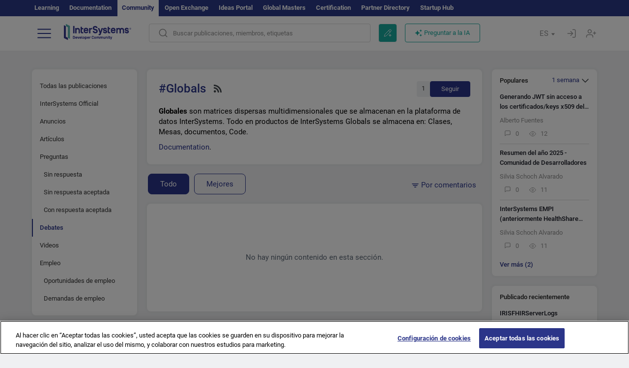

--- FILE ---
content_type: text/html; charset=utf-8
request_url: https://es.community.intersystems.com/tags/globals?filter=discussion&sort=comments
body_size: 12257
content:
<!DOCTYPE html>
<html lang="es" dir="ltr" prefix="content: http://purl.org/rss/1.0/modules/content/ dc: http://purl.org/dc/terms/ foaf: http://xmlns.com/foaf/0.1/ og: http://ogp.me/ns# rdfs: http://www.w3.org/2000/01/rdf-schema# sioc: http://rdfs.org/sioc/ns# sioct: http://rdfs.org/sioc/types# skos: http://www.w3.org/2004/02/skos/core# xsd: http://www.w3.org/2001/XMLSchema#">
<head>
  <link rel="profile" href="http://www.w3.org/1999/xhtml/vocab"/>
  <meta name="viewport" content="width=device-width, initial-scale=1.0">
  <!--[if IE]><![endif]-->
<meta http-equiv="Content-Type" content="text/html; charset=utf-8" />
<script charset="UTF-8" src="//cdn.cookielaw.org/consent/a2fffda9-5a56-4639-9e87-c4936c8fc11e/OtAutoBlock.js" async="async" data-cfasync="false"></script>
<script charset="UTF-8" src="//cdn.cookielaw.org/consent/a2fffda9-5a56-4639-9e87-c4936c8fc11e/otSDKStub.js" async="async" data-cfasync="false" data-language="es" data-domain-script="a2fffda9-5a56-4639-9e87-c4936c8fc11e"></script>
<link rel="alternate" type="application/rss+xml" title="RSS - Globals" href="https://es.community.intersystems.com/taxonomy/term/56/feed" />
<link rel="icon" href="/favicon/android-chrome-192x192.png" type="image/png" sizes="192x192" />
<link rel="icon" href="/favicon/favicon-16x16.png" type="image/png" sizes="16x16" />
<link rel="mask-icon" href="/favicon/safari-pinned-tab.svg" type="image/png" />
<link rel="manifest" href="/favicon/manifest.json" />
<meta name="msapplication-TileColor" content="#ffffff" />
<meta name="msvalidate.01" content="4E0775EB9197D0609B483E81EEE44D3E" />
<meta name="msapplication-TileImage" content="/favicon/mstile-150x150.png" />
<meta name="theme-color" content="#ffffff" />
<meta name="description" content="Globals are multidimensional sparse arrays which are stored in InterSystems Data Platform. Everything in InterSystems Products is stored in Globals:" />
<meta name="generator" content="Drupal 7 (http://drupal.org)" />
<link rel="canonical" href="https://es.community.intersystems.com/tags/globals" />
<link rel="shortlink" href="https://es.community.intersystems.com/taxonomy/term/56" />
    <title>Globals | Spanish InterSystems Developer Community</title>
  <link type="text/css" rel="stylesheet" href="/sites/default/files/advagg_css/css__9cWqptSUNYq5YedfIwh33VxtugFVWjDdEsblT8GhLKI__quUjyhSfbEukHj8a0hYvzm9VTmPALmSZvA0xfM_Oxzo__JKs3TKl4DnOaTy31RDucafutq301Jd_SGVh7FphHECs.css" media="all" />
<link type="text/css" rel="stylesheet" href="/sites/default/files/advagg_css/css__CpUFQTfJtfEz53xpaFlsXG2NJpd4iPAgojdhjsz9dW8__259OZi73XQxaV7h_iFKZBnP1h5X_YkbTOJYzOwx3TuM__JKs3TKl4DnOaTy31RDucafutq301Jd_SGVh7FphHECs.css" media="all" />
<link type="text/css" rel="stylesheet" href="/sites/default/files/advagg_css/css__MRgHwIW31RZOLKE55SBpt0eoWED02wq2IXA5fbDWn20___EFRur0IfJ8Xbqu1YooK8afK5HjRuAUUpUqyZ5_0v84__JKs3TKl4DnOaTy31RDucafutq301Jd_SGVh7FphHECs.css" media="all" />
<link type="text/css" rel="stylesheet" href="/sites/default/files/advagg_css/css__i4iRhIlvEuinvCamNMekTeqNFIYHQwB4hZ5eMWtqC0s__qzMUSqXdrSRZnGvsrjB5Hz6PW3ZoZqZvMJMWp_GGreg__JKs3TKl4DnOaTy31RDucafutq301Jd_SGVh7FphHECs.css" media="all" />
<style>
/* <![CDATA[ */
sites/all/themes/intersys/js/highlight/styles/default.css

/* ]]> */
</style>
<link type="text/css" rel="stylesheet" href="/sites/default/files/advagg_css/css__aTh-YMDtumfiHX7VjP99G_NTB7Y7d2c6cIt82HSJSHE__oHHlZsFQfhClKhjnxz-u6ZAIKyN8lCnmRjDUORqC8SU__JKs3TKl4DnOaTy31RDucafutq301Jd_SGVh7FphHECs.css" media="all" />
<link type="text/css" rel="stylesheet" href="/sites/default/files/advagg_css/css__1exPct3QAvO_isQr_6mFp1rnHtSBE4nG8RVarNIjRB8__XFEXAV_pHU-HNyhFAPZ0o6ykeNhu5xgUKxIn45XuM6E__JKs3TKl4DnOaTy31RDucafutq301Jd_SGVh7FphHECs.css" media="all" />
</head>
<body class="navbar-is-fixed-top html not-front not-logged-in two-sidebars page-taxonomy page-taxonomy-term page-taxonomy-term- page-taxonomy-term-56 i18n-es">
<script>
function StyleZoom() {
  const baseWidth = 2000;
  const maxZoom = 1.5;
  let zoom = 1 + Math.log(window.innerWidth / baseWidth) / 2; 
  if (zoom > maxZoom) {
    zoom = maxZoom;
  }
  if (zoom < 1) {
    zoom = 1;
  }
  document.body.style.zoom = zoom;
}

StyleZoom();

window.addEventListener("resize", StyleZoom);
</script>
  <div class="region region-page-top">
    <noscript><iframe src="https://www.googletagmanager.com/ns.html?id=GTM-5MXZ2P2" height="0" width="0" style="display:none;visibility:hidden"></iframe></noscript>  </div>
<div class="page-row page-row-expanded">
        <header id="navbar" role="banner" class="navbar navbar-fixed-top navbar-default">
       <div class="header-exterlan-link"><div class="container-fluid" class="header-exterlan-link-height">
<a href="http://learning.intersystems.com/"  rel="nofollow">Learning</a> <a href="http://docs.intersystems.com/" rel="nofollow">Documentation</a> <span style="">Community</span> <a href="https://openexchange.intersystems.com/" rel="nofollow">Open Exchange</a> <a href="https://ideas.intersystems.com/" rel="nofollow">Ideas Portal</a> <a href="https://globalmasters.intersystems.com/" rel="nofollow">Global Masters</a> <a href="https://www.intersystems.com/support-learning/learning-services/certification-program/" rel="nofollow">Certification</a> <a href="https://partner.intersystems.com" rel="nofollow">Partner Directory</a>  <a href="https://startup.intersystems.com/" rel="nofollow">Startup Hub</a> 
</div></div>
       

        <div class="container-fluid intsys_menu">

          

            <div class="navbar-header">
               <section id="block-intsys-search-intsys-search" class="block block-intsys-search clearfix">

      
  <form class="intsys_search_form_auto" action="https://es.community.intersystems.com/smartsearch" method="get" id="intsys-search-base-form" accept-charset="UTF-8"><div><div class="container-fluid"><div class="row">
<div class="col-grid-15 col-sm-3"> </div>

<div class="col-grid-15 col-sm-6">
<div class="input-group intsys-search-group">
<div class="form-item form-item-search form-type-textfield form-group"><input class="typehead form-control form-text" type="text" id="edit-search" name="search" value="" size="60" maxlength="128" /></div><div class="input-group-btn">
<button type="button" class="block-intsys-search-close-button"></button>
<button type="submit" class="ico-fastsearch"></button>
</div>
</div>
</div>



<div class="col-grid-15 col-sm-3"> </div>

</div></div></div></form>
</section>
<div class="block-intsys-search-button-mobile mobile-block nologin"></div>
<a href="/node/add/post" id="add-posttop-btn" class="btn-newtop-post-mobile mobile-block" title="New Post"></a>
				
<button type="button" class="navbar-toggle" data-toggle="collapse" data-target=".navbar-collapse"></button>

<div id="navmenuclose"></div><div id="navmenubutton"></div>

<a class="logo navbar-brand pull-left" href="https://es.community.intersystems.com/">
<img src="/sites/all/themes/intersys/images/intersystems-logo.svg"/>
</a>

            </div>



             
          <div class="navbar-collapse collapse">
<div class="menutitlemob"><span>Comunidad de Desarrolladores</span><button type="button"  class="navbar-toggle-close" data-toggle="collapse" data-target=".navbar-collapse"></button>
<button data-toggle="modal" data-target="#login-chatgpt-modal" class="ask-dc-ai-btn-menu">Ask DC AI</button>	
</div>

	
<nav role="navigation" class="nologin">
  <div class="region region-navigation">
    <section id="block-tb-megamenu-menu-user-menu-spanish" class="block block-tb-megamenu clearfix">

      
  <div  class="tb-megamenu tb-megamenu-menu-user-menu-spanish">
  <ul  class="tb-megamenu-nav nav menu navbar-nav level-0 items-9">
  <li  data-id="9771" data-level="1" data-type="menu_item" data-class="" data-xicon="" data-caption="" data-alignsub="" data-group="0" data-hidewcol="0" data-hidesub="0" class="tb-megamenu-item level-1 mega dropdown">
          <a href="#"  class="dropdown-toggle" highlightingmenu=""">
        
    Publicaciones          <span class="caret"></span>
          </a>
  <div  data-class="" data-width="" class="tb-megamenu-submenu dropdown-menu mega-dropdown-menu nav-child">
  <div class="mega-dropdown-inner">
    <div  class="tb-megamenu-row row">
  <div  data-class="" data-width="12" data-hidewcol="0" id="tb-megamenu-column-1" class="tb-megamenu-column col-sm-12  mega-col-nav">
  <div class="tb-megamenu-column-inner mega-inner clearfix">
        <ul  class="tb-megamenu-subnav mega-nav level-1 items-6">
  <li  data-id="9926" data-level="2" data-type="menu_item" data-class="" data-xicon="" data-caption="" data-alignsub="" data-group="0" data-hidewcol="0" data-hidesub="0" class="tb-megamenu-item level-2 mega">
          <a href="https://es.community.intersystems.com/tags/intersystems-official" >
        
    InterSystems Official          </a>
  </li>

<li  data-id="9786" data-level="2" data-type="menu_item" data-class="" data-xicon="" data-caption="" data-alignsub="" data-group="0" data-hidewcol="0" data-hidesub="0" class="tb-megamenu-item level-2 mega">
          <a href="https://es.community.intersystems.com/?filter=articles" >
        
    Artículos          </a>
  </li>

<li  data-id="9791" data-level="2" data-type="menu_item" data-class="" data-xicon="" data-caption="" data-alignsub="" data-group="0" data-hidewcol="0" data-hidesub="0" class="tb-megamenu-item level-2 mega">
          <a href="https://es.community.intersystems.com/?filter=announcements" >
        
    Anuncios          </a>
  </li>

<li  data-id="9796" data-level="2" data-type="menu_item" data-class="" data-xicon="" data-caption="" data-alignsub="" data-group="0" data-hidewcol="0" data-hidesub="0" class="tb-megamenu-item level-2 mega">
          <a href="https://es.community.intersystems.com/?filter=questions" >
        
    Preguntas y respuestas          </a>
  </li>

<li  data-id="14386" data-level="2" data-type="menu_item" data-class="" data-xicon="" data-caption="" data-alignsub="" data-group="0" data-hidewcol="0" data-hidesub="0" class="tb-megamenu-item level-2 mega">
          <a href="https://es.community.intersystems.com/?filter=discussion" >
        
    Debates          </a>
  </li>

<li  data-id="9946" data-level="2" data-type="menu_item" data-class="" data-xicon="" data-caption="" data-alignsub="" data-group="0" data-hidewcol="0" data-hidesub="0" class="tb-megamenu-item level-2 mega">
          <a href="https://es.community.intersystems.com/tagsclouds" >
        
    Etiquetas          </a>
  </li>
</ul>
  </div>
</div>
</div>
  </div>
</div>
</li>

<li  data-id="9941" data-level="1" data-type="menu_item" data-class="" data-xicon="" data-caption="" data-alignsub="" data-group="0" data-hidewcol="0" data-hidesub="0" class="tb-megamenu-item level-1 mega dropdown">
          <a href="#"  class="dropdown-toggle" highlightingmenu="highlightingmenu1"">
        
    Eventos          <span class="caret"></span>
          </a>
  <div  data-class="" data-width="" class="tb-megamenu-submenu dropdown-menu mega-dropdown-menu nav-child">
  <div class="mega-dropdown-inner">
    <div  class="tb-megamenu-row row">
  <div  data-class="" data-width="12" data-hidewcol="0" id="tb-megamenu-column-2" class="tb-megamenu-column col-sm-12  mega-col-nav">
  <div class="tb-megamenu-column-inner mega-inner clearfix">
        <ul  class="tb-megamenu-subnav mega-nav level-1 items-4">
  <li  data-id="14381" data-level="2" data-type="menu_item" data-class="" data-xicon="" data-caption="" data-alignsub="" data-group="0" data-hidewcol="0" data-hidesub="0" class="tb-megamenu-item level-2 mega">
          <a href="https://es.community.intersystems.com/contests/current"  class="highlightingmenu1">
        
    Concurso de Artículos Técnicos          </a>
  </li>

<li  data-id="17601" data-level="2" data-type="menu_item" data-class="" data-xicon="" data-caption="" data-alignsub="" data-group="0" data-hidewcol="0" data-hidesub="0" class="tb-megamenu-item level-2 mega">
          <a href="https://es.community.intersystems.com/post/tercer-concurso-de-ideas-de-intersystems"  class="highlightingmenu1">
        
    Concurso de ideas de InterSystems          </a>
  </li>

<li  data-id="17621" data-level="2" data-type="menu_item" data-class="" data-xicon="" data-caption="" data-alignsub="" data-group="0" data-hidewcol="0" data-hidesub="0" class="tb-megamenu-item level-2 mega">
          <a href="https://openexchange.intersystems.com/contest/current" >
        
    Concurso de programación          </a>
  </li>

<li  data-id="9921" data-level="2" data-type="menu_item" data-class="" data-xicon="" data-caption="" data-alignsub="" data-group="0" data-hidewcol="0" data-hidesub="0" class="tb-megamenu-item level-2 mega">
          <a href="https://es.community.intersystems.com/events" >
        
    Calendario de eventos          </a>
  </li>
</ul>
  </div>
</div>
</div>
  </div>
</div>
</li>

<li  data-id="9816" data-level="1" data-type="menu_item" data-class="" data-xicon="" data-caption="" data-alignsub="" data-group="0" data-hidewcol="0" data-hidesub="0" class="tb-megamenu-item level-1 mega dropdown">
          <a href="#"  class="dropdown-toggle" highlightingmenu=""">
        
    Productos          <span class="caret"></span>
          </a>
  <div  data-class="" data-width="" class="tb-megamenu-submenu dropdown-menu mega-dropdown-menu nav-child">
  <div class="mega-dropdown-inner">
    <div  class="tb-megamenu-row row">
  <div  data-class="" data-width="12" data-hidewcol="0" id="tb-megamenu-column-3" class="tb-megamenu-column col-sm-12  mega-col-nav">
  <div class="tb-megamenu-column-inner mega-inner clearfix">
        <ul  class="tb-megamenu-subnav mega-nav level-1 items-8">
  <li  data-id="9826" data-level="2" data-type="menu_item" data-class="" data-xicon="" data-caption="" data-alignsub="" data-group="0" data-hidewcol="0" data-hidesub="0" class="tb-megamenu-item level-2 mega">
          <a href="https://es.community.intersystems.com/tags/intersystems-iris" >
        
    InterSystems IRIS          </a>
  </li>

<li  data-id="9836" data-level="2" data-type="menu_item" data-class="" data-xicon="" data-caption="" data-alignsub="" data-group="0" data-hidewcol="0" data-hidesub="0" class="tb-megamenu-item level-2 mega">
          <a href="https://es.community.intersystems.com/tags/intersystems-iris-health" >
        
    InterSystems IRIS for Health          </a>
  </li>

<li  data-id="9856" data-level="2" data-type="menu_item" data-class="" data-xicon="" data-caption="" data-alignsub="" data-group="0" data-hidewcol="0" data-hidesub="0" class="tb-megamenu-item level-2 mega">
          <a href="https://es.community.intersystems.com/tags/healthshare" >
        
    HealthShare          </a>
  </li>

<li  data-id="9931" data-level="2" data-type="menu_item" data-class="" data-xicon="" data-caption="" data-alignsub="" data-group="0" data-hidewcol="0" data-hidesub="0" class="tb-megamenu-item level-2 mega">
          <a href="https://es.community.intersystems.com/tags/trakcare" >
        
    TrakCare          </a>
  </li>

<li  data-id="9846" data-level="2" data-type="menu_item" data-class="" data-xicon="" data-caption="" data-alignsub="" data-group="0" data-hidewcol="0" data-hidesub="0" class="tb-megamenu-item level-2 mega">
          <a href="https://es.community.intersystems.com/tags/cach%C3%A9" >
        
    Caché          </a>
  </li>

<li  data-id="9821" data-level="2" data-type="menu_item" data-class="" data-xicon="" data-caption="" data-alignsub="" data-group="0" data-hidewcol="0" data-hidesub="0" class="tb-megamenu-item level-2 mega">
          <a href="https://es.community.intersystems.com/tags/atelier" >
        
    Atelier          </a>
  </li>

<li  data-id="9831" data-level="2" data-type="menu_item" data-class="" data-xicon="" data-caption="" data-alignsub="" data-group="0" data-hidewcol="0" data-hidesub="0" class="tb-megamenu-item level-2 mega">
          <a href="https://es.community.intersystems.com/tags/intersystems-iris-bi-deepsee" >
        
    InterSystems Analytics (DeepSee)          </a>
  </li>

<li  data-id="9841" data-level="2" data-type="menu_item" data-class="" data-xicon="" data-caption="" data-alignsub="" data-group="0" data-hidewcol="0" data-hidesub="0" class="tb-megamenu-item level-2 mega">
          <a href="https://es.community.intersystems.com/tags/intersystems-natural-language-processing-nlp-iknow" >
        
    InterSystems Text Analytics(iKnow)          </a>
  </li>
</ul>
  </div>
</div>
</div>
  </div>
</div>
</li>

<li  data-id="11951" data-level="1" data-type="menu_item" data-class="" data-xicon="" data-caption="" data-alignsub="" data-group="0" data-hidewcol="0" data-hidesub="0" class="tb-megamenu-item level-1 mega dropdown">
          <a href="#"  class="dropdown-toggle" highlightingmenu=""">
        
    Empleo          <span class="caret"></span>
          </a>
  <div  data-class="" data-width="" class="tb-megamenu-submenu dropdown-menu mega-dropdown-menu nav-child">
  <div class="mega-dropdown-inner">
    <div  class="tb-megamenu-row row">
  <div  data-class="" data-width="12" data-hidewcol="0" id="tb-megamenu-column-4" class="tb-megamenu-column col-sm-12  mega-col-nav">
  <div class="tb-megamenu-column-inner mega-inner clearfix">
        <ul  class="tb-megamenu-subnav mega-nav level-1 items-2">
  <li  data-id="10246" data-level="2" data-type="menu_item" data-class="" data-xicon="" data-caption="" data-alignsub="" data-group="0" data-hidewcol="0" data-hidesub="0" class="tb-megamenu-item level-2 mega">
          <a href="https://es.community.intersystems.com/tags/job-opportunity" >
        
    Oferta de empleo          </a>
  </li>

<li  data-id="9881" data-level="2" data-type="menu_item" data-class="" data-xicon="" data-caption="" data-alignsub="" data-group="0" data-hidewcol="0" data-hidesub="0" class="tb-megamenu-item level-2 mega">
          <a href="https://es.community.intersystems.com/tags/job-wanted" >
        
    Demanda de empleo          </a>
  </li>
</ul>
  </div>
</div>
</div>
  </div>
</div>
</li>

<li  data-id="9951" data-level="1" data-type="menu_item" data-class="" data-xicon="" data-caption="" data-alignsub="" data-group="0" data-hidewcol="0" data-hidesub="0" class="tb-megamenu-item level-1 mega">
          <a href="https://es.community.intersystems.com/members" >
        
    Miembros          </a>
  </li>

<li  data-id="9956" data-level="1" data-type="menu_item" data-class="" data-xicon="" data-caption="" data-alignsub="" data-group="0" data-hidewcol="0" data-hidesub="0" class="tb-megamenu-item level-1 mega dropdown">
          <a href="#"  class="dropdown-toggle" highlightingmenu="highlightingmenu1"">
        
    Acerca de          <span class="caret"></span>
          </a>
  <div  data-class="" data-width="" class="tb-megamenu-submenu dropdown-menu mega-dropdown-menu nav-child">
  <div class="mega-dropdown-inner">
    <div  class="tb-megamenu-row row">
  <div  data-class="" data-width="12" data-hidewcol="0" id="tb-megamenu-column-5" class="tb-megamenu-column col-sm-12  mega-col-nav">
  <div class="tb-megamenu-column-inner mega-inner clearfix">
        <ul  class="tb-megamenu-subnav mega-nav level-1 items-8">
  <li  data-id="17566" data-level="2" data-type="menu_item" data-class="" data-xicon="" data-caption="" data-alignsub="" data-group="0" data-hidewcol="0" data-hidesub="0" class="tb-megamenu-item level-2 mega">
          <a href="https://es.community.intersystems.com/about"  class="highlightingmenu1">
        
    Sobre nosotros          </a>
  </li>

<li  data-id="9961" data-level="2" data-type="menu_item" data-class="" data-xicon="" data-caption="" data-alignsub="" data-group="0" data-hidewcol="0" data-hidesub="0" class="tb-megamenu-item level-2 mega">
          <a href="https://es.community.intersystems.com/post/%C2%A1bienvenido-la-comunidad-de-desarrolladores-de-intersystems-en-espa%C3%B1ol" >
        
    Bienvenido a la Comunidad de Desarrolladores          </a>
  </li>

<li  data-id="9966" data-level="2" data-type="menu_item" data-class="" data-xicon="" data-caption="" data-alignsub="" data-group="0" data-hidewcol="0" data-hidesub="0" class="tb-megamenu-item level-2 mega">
          <a href="https://es.community.intersystems.com/tags/developer-community-faq" >
        
    Preguntas frecuentes de la comunidad          </a>
  </li>

<li  data-id="10251" data-level="2" data-type="menu_item" data-class="" data-xicon="" data-caption="" data-alignsub="" data-group="0" data-hidewcol="0" data-hidesub="0" class="tb-megamenu-item level-2 mega">
          <a href="https://es.community.intersystems.com/tags/dc-feedback" >
        
    Opiniones de la comunidad          </a>
  </li>

<li  data-id="10261" data-level="2" data-type="menu_item" data-class="" data-xicon="" data-caption="" data-alignsub="" data-group="0" data-hidewcol="0" data-hidesub="0" class="tb-megamenu-item level-2 mega">
          <a href="https://public-analytics.community.intersystems.com/dsw/index.html#/DCANALYTICS" >
        
    Analítica de la comunidad          </a>
  </li>

<li  data-id="10266" data-level="2" data-type="menu_item" data-class="" data-xicon="" data-caption="" data-alignsub="" data-group="0" data-hidewcol="0" data-hidesub="0" class="tb-megamenu-item level-2 mega">
          <a href="https://github.com/intersystems-community/developer-community/projects/13"  target="_blank">
        
    Reportar incidencias          </a>
  </li>

<li  data-id="14801" data-level="2" data-type="menu_item" data-class="" data-xicon="" data-caption="" data-alignsub="" data-group="0" data-hidewcol="0" data-hidesub="0" class="tb-megamenu-item level-2 mega">
          <a href="https://ideas.intersystems.com/ideas" >
        
    Comparte una idea          </a>
  </li>

<li  data-id="10256" data-level="2" data-type="menu_item" data-class="" data-xicon="" data-caption="" data-alignsub="" data-group="0" data-hidewcol="0" data-hidesub="0" class="tb-megamenu-item level-2 mega">
          <a href="https://www.intersystems.com/who-we-are/contact-us/" >
        
    Contacto          </a>
  </li>
</ul>
  </div>
</div>
</div>
  </div>
</div>
</li>
</ul>
</div>

</section>
  </div>
<a href="https://login.intersystems.com/oauth2/authorize?redirect_uri=https%3A//es.community.intersystems.com/loginoauth&amp;response_type=code&amp;scope=openid%20profile%20email%20sso_person%20mapped_org&amp;state=https%3A//es.community.intersystems.com/tags/globals&amp;nonce=%7Bnonce%7D&amp;client_id=UQooTI8dIdL11fyD7oDl5BFHBSwwc3JVQzXiyGTLETY&amp;ssoPrompt=create" class="block-personal-form btn-create-intsys nomobile" title="Registrarse"></a><a href="https://login.intersystems.com/oauth2/authorize?redirect_uri=https%3A//es.community.intersystems.com/loginoauth&amp;response_type=code&amp;scope=openid%20profile%20email%20sso_person%20mapped_org&amp;state=https%3A//es.community.intersystems.com/tags/globals&amp;nonce=%7Bnonce%7D&amp;client_id=UQooTI8dIdL11fyD7oDl5BFHBSwwc3JVQzXiyGTLETY" class="block-personal-form btn-login-intsys nomobile" title="Entrar"></a><section id="block-locale-language" class="block block-locale clearfix">

        <h2 class="block-title">ES <span class="caret"></span></h2>
    
  <ul class="language-switcher-locale-url"><li class="es first active"><a href="https://es.community.intersystems.com/" class="language-link active" xml:lang="es" title="Globals" > </a></li>
<li class="pt"><a href="https://pt.community.intersystems.com/" class="language-link" xml:lang="pt" title="Globals" > </a></li>
<li class="ja"><a href="https://jp.community.intersystems.com/" class="language-link" xml:lang="ja" title="Globals" > </a></li>
<li class="zh-hant"><a href="https://cn.community.intersystems.com/" class="language-link" xml:lang="zh-hant" title="Globals" > </a></li>
<li class="fr"><a href="https://fr.community.intersystems.com/" class="language-link" xml:lang="fr" title="Globals" > </a></li>
<li class="en last"><a href="https://community.intersystems.com/" class="language-link" xml:lang="en" title="Globals" > </a></li>
</ul>
</section>
<span class="block-intsys-search-area" aria-hidden="true">
<div class="block-intsys-search-button">Buscar publicaciones, miembros, etiquetas</div>
<button class="btn-newtop-post" data-toggle="modal" data-target="#login-post-modal" title="Nueva publicación"></button><button data-toggle="modal" data-target="#login-chatgpt-modal" class="ask-dc-ai-btn">Preguntar a la IA</button>
</span>

   <div class="intsys-navbar-link-show">
<ul class="tb-megamenu-nav nav menu navbar-nav level-0 items-100000 add-link-processed" style="text-align: left;">
<li data-id="720" data-level="1" data-type="menu_item" data-class="" data-xicon="is-icon icon-book" data-caption="" data-alignsub="" data-group="0" data-hidewcol="0" data-hidesub="0" class="tb-megamenu-item level-1 mega dropdown">
<a href="https://login.intersystems.com/oauth2/authorize?redirect_uri=https%3A//es.community.intersystems.com/loginoauth&amp;response_type=code&amp;scope=openid%20profile%20email%20sso_person%20mapped_org&amp;state=https%3A//es.community.intersystems.com/tags/globals&amp;nonce=%7Bnonce%7D&amp;client_id=UQooTI8dIdL11fyD7oDl5BFHBSwwc3JVQzXiyGTLETY&amp;ssoPrompt=create" class="block-personal-form btn-create-intsys nomobile" title="Registrarse"></a></li><li data-id="720" data-level="1" data-type="menu_item" data-class="" data-xicon="is-icon icon-book" data-caption="" data-alignsub="" data-group="0" data-hidewcol="0" data-hidesub="0" class="tb-megamenu-item level-1 mega dropdown">
<a href="https://login.intersystems.com/oauth2/authorize?redirect_uri=https%3A//es.community.intersystems.com/loginoauth&amp;response_type=code&amp;scope=openid%20profile%20email%20sso_person%20mapped_org&amp;state=https%3A//es.community.intersystems.com/tags/globals&amp;nonce=%7Bnonce%7D&amp;client_id=UQooTI8dIdL11fyD7oDl5BFHBSwwc3JVQzXiyGTLETY" class="block-personal-form btn-login-intsys nomobile" title="Entrar"></a></li>
 </ul>
</div>


    <div class="mobile-block language-switcher-url">
<div class="language-switcher-block" onClick="jQuery('.language-switcher-list').toggle();">Idioma <div class="language-switcher-nowlang">ES<span>|</span><div class="language-switcher-mobico"></div></div></div>
<div class="language-switcher-list">
        <a href="https://es.community.intersystems.com/" class="active">ES</a><a href="https://pt.community.intersystems.com/" class="">PT</a><a href="https://jp.community.intersystems.com/" class="">JP</a><a href="https://cn.community.intersystems.com/" class="">CN</a><a href="https://fr.community.intersystems.com/" class="">FR</a><a href="https://community.intersystems.com/" class="">EN</a>        </div>
    </div>

</nav>

</div>
          
        </div>

    </header>
    <div id="drupalmessages"></div>    <div class="main-container container-fluid">

        <header role="banner" id="page-header">
                  </header>
  

                <div class="row">
              <div class="">
                  <section class="col-sm-12">
                                      </section>
              </div>
          </div>
      
        <div class="row">

                        <aside class="col-grid-15 col-sm-3"
                     role="complementary">
                  <div class="region region-sidebar-first">
    <section id="block-intsys-blocks-intsys-filters-frontpage" class="block block-intsys-blocks clearfix">

      
  <section id="filter-front-desktop" class="block block-block sidebar-greybox contextual-links-region clearfix block-filter-menu desktop-block"><ul><li><a href="/tags/globals?sort=comments" " class=" linefilter">Todas las publicaciones</a></li><li><a href="/tags/intersystems-official" class=" linefilter">InterSystems Official</a></li><li><a href="/tags/globals?filter=announcements&sort=comments" " class=" linefilter">Anuncios</a></li><li><a href="/tags/globals?filter=articles&sort=comments" " class=" linefilter">Artículos</a></li><li><a href="/tags/globals?filter=questions&sort=comments" " class=" linefilter">Preguntas</a></li><li><a href="/tags/globals?filter=no_answer&sort=comments" " class="padding-left-8 linefilter">Sin respuesta</a></li><li><a href="/tags/globals?filter=unanswered&sort=comments" " class="padding-left-8 linefilter">Sin respuesta aceptada</a></li><li><a href="/tags/globals?filter=answered&sort=comments" " class="padding-left-8 linefilter">Con respuesta aceptada</a></li><li><a " class=" active linefilter">Debates</a></li><li><a href="/tags/video" class=" linefilter">Videos</a></li><li><a href="#" class=" linefilter">Empleo</a></li><li><a href="/tags/job-opportunity?period=open" class="padding-left-8 linefilter">Oportunidades de empleo</a></li><li><a href="/tags/job-wanted" class="padding-left-8 linefilter">Demandas de empleo</a></li></ul></section>
</section>
<section id="block-intsys-blocks-intsys-resources" class="block block-intsys-blocks clearfix">

      
  <section id="intersystems-resources" class="block block-menu sidebar-greybox desktop-block">
<h2 class="block-title">Recursos de InterSystems</h2>
<ul class="menu nav"><li class="first leaf download-intersystems-iris"><a href="#" data-toggle="modal" data-target="#login-post-modal">Descargar InterSystems IRIS</a></li><li class="leaf"><a href="https://containers.intersystems.com/contents" rel="nofollow">InterSystems Container Registry</a></li><li class="leaf"><a href="https://www.intersystems.com/early-access-program/" rel="nofollow">Early Access Program</a></li><li class="leaf"><a href="https://developer.intersystems.com" rel="nofollow">Developer Hub</a></li><li class="leaf resources-bold1"><a href="/share_an_idea" rel="nofollow">Comparte una idea</a></li><li class="leaf"><a href="https://partner.intersystems.com/about" rel="nofollow">Ser Partner de InterSystems</a></li><li class="leaf awsmarketplace"><a href="https://bit.ly/3SoXyEC" rel="nofollow">Cloud SQL de InterSystems IRIS</a></li><li class="leaf"><a href="https://aws.amazon.com/marketplace/seller-profile?id=6e5272fb-ecd1-4111-8691-e5e24229826f&amp;ref=dtl_B07MSHYLF1" rel="nofollow">InterSystems IRIS en AWS</a></li><li class="leaf"><a href="https://aws.amazon.com/marketplace/pp/prodview-ftb7xzb6t7c3w" rel="nofollow">InterSystems FHIR Server en AWS</a></li><li class="leaf azure"><a href="https://marketplace.microsoft.com/en-us/product/virtual-machines/intersystems.intersystems-iris-community?tab=Overview" rel="nofollow">InterSystems IRIS en Azure</a></li><li class="last leaf"><a href="https://marketplace.microsoft.com/en-us/product/virtual-machines/intersystems.intersystems-iris-health-community?tab=Overview" rel="nofollow">InterSystems IRIS for Health on Azure</a></li></ul></section>
</section>
<section id="block-block-51" class="block block-block sidebar-greybox desktop-block our-networks clearfix">

        <h2 class="block-title">Nuestras redes sociales</h2>
    
  <div>
<div><span><a href="https://twitter.com/InterSystemsDES" target="_blank"><img src="/sites/all/themes/intersys/svg/twitter.svg?2" /></a></span><span><a href="https://www.linkedin.com/company/intersystems-developer-community-es/" target="_blank"><img src="/sites/all/themes/intersys/svg/linkedin.svg" /></a></span><span><a href="https://www.facebook.com/InterSystemsDeveloperCommunityES" target="_blank"><img src="/sites/all/themes/intersys/svg/facebook.svg" /></a></span><span><a href="https://bit.ly/3DNaXPC" target="_blank"><img src="/sites/all/themes/intersys/svg/telegram.svg" /></a></span><span><a href="https://bit.ly/3Tz53Hj" target="_blank"><img src="/sites/all/themes/intersys/svg/reddit.svg" /></a></span></div>
<div><span><a href="https://www.youtube.com/channel/UC0KQnvpNneIk4v85UGU_qbg" target="_blank"><img src="/sites/all/themes/intersys/svg/youtube.svg" /></a></span><span><a href="https://discord.gg/X8aQyK3hwU" target="_blank"><img src="/sites/all/themes/intersys/svg/discord.svg" /></a></span><span><a href="https://github.com/es-comunidad-intersystems" target="_blank"><img src="/sites/all/themes/intersys/svg/git.svg" /></a></span><span> </span><span> </span></div>
</div>
</section>
  </div>
              </aside>  <!-- /#sidebar-first -->
          
            <section class="col-grid-15 col-sm-6" >
             <div class="subsection">
       <div class="row top-content">


                                              <div class="container-fluid">
                                </div>
              
            <div class="container-fluid">
              

            </div>
        </div>




                                                          <div class="region region-content">
    <div id="homepage-new-content-view"><div class="view view-new-content view-id-new_content view-display-id-block_1 view-dom-id-ee669d8ededd4ce76154e42d30b8fc6e">
            <div class="view-header">
      <div class="clearfix">
<div class="homepage-header clearfix">
<div class="">
<div class="description-tag block block-intsys sidebar-greybox ">
<div class="tegs-header">
<div>
<h1 class="title-tags">#Globals <a href="/tags/globals/feed/discussion" class="rss-icon" title="Subscribe to Globals content with RSS"></a></h1>
</div>
<div>
<div class="tags-subscribe"><span class="tags-subscribe-count">1</span><button class="subscribe-link" data-toggle="modal" data-target="#login-rating-modal">Seguir</button></div>
</div>
</div>
<p><strong>Globales</strong> son matrices dispersas multidimensionales que se almacenan en la plataforma de datos InterSystems. Todo en productos de InterSystems Globals se almacena en: Clases, Mesas, documentos, Code.</p>
<p><a href="http://docs.intersystems.com/latest/csp/docbook/DocBook.UI.Page.cls?KEY=GGBL_intro#GGBL_intro_features">Documentation</a>.</p>
</div>
</div>
<div class="homepage-header-left-col">
<div class="homepage-filters">
<div class="sorting desktop-block" id="filters_sort"><img src="/sites/all/themes/intersys/svg/sorting.svg" class="teaser-small-icon" /> Por comentarios<br />
<div class="sortingsub hidden">
<ul>
<li><a href="/tags/globals?filter=discussion" class="unactive">Por actualización</a></li>
<li><a href="/tags/globals?filter=discussion&amp;sort=creation" class="unactive">Por fecha</a></li>
<li><a href="/tags/globals?filter=discussion&amp;sort=votes" class="unactive">Por votos</a></li>
<li><a href="/tags/globals?filter=discussion&amp;sort=viewed" class="unactive">Por visualizaciones</a></li>
<li><a class="active ">Por comentarios</a></li>
</ul>
</div>
</div>
<div class="periods desktop-block" id="filters_period"><span class="active "><a>Todo</a></span><span class="unactive"><a href="/tags/globals?filter=discussion&amp;sort=comments&amp;period=top">Mejores</a></span></div>
</div>
</div>
<div class="homepage-views compact"></div>
</div>
</div>    </div>
  
  
  
      <div class="view-empty">
      <div class="no_found_content sidebar-greybox">No hay ningún contenido en esta sección.</div>    </div>
  
  
  
  
  
  
</div></div>  </div>
           </div> </section>

                        <aside class="col-grid-15 col-sm-3"
                     role="complementary">
                  <div class="region region-sidebar-second">
    <section id="block-intsys-blocks-intsys-trending" class="block block-intsys-blocks clearfix">

      
  <div class="block block-block sidebar-greybox intsys-trending clearfix"><h2>Populares</h2><select class="trending_select chosen-enable"><option class="active" value="7">1 semana</option><option value="30">1 mes</option><option value="90">3 meses</option><option value="180">6 meses</option></select><div class="trending_nodes"><a href="https://es.community.intersystems.com/post/generando-jwt-sin-acceso-los-certificadoskeys-x509-del-sistema" class="trending_node first"><div class="trending_node_link">Generando JWT sin acceso a los certificados/keys x509 del sistema</div><div class="trending_realname">Alberto Fuentes</div>
   <div>
<span class="comments_count_teaser">            
<span class="teaser-small-icon comments-icon"></span><span class="comments_count">0</span>

<span class="views_count_teaser"><span class="teaser-small-icon eye-icon"></span> 12</span>
</span>
</div>
  </a><div class="trending_node_line"></div><a href="https://es.community.intersystems.com/post/resumen-del-a%C3%B1o-2025-comunidad-de-desarrolladores" class="trending_node"><div class="trending_node_link">Resumen del año 2025 - Comunidad de Desarrolladores</div><div class="trending_realname">Silvia Schoch Alvarado</div>
   <div>
<span class="comments_count_teaser">            
<span class="teaser-small-icon comments-icon"></span><span class="comments_count">0</span>

<span class="views_count_teaser"><span class="teaser-small-icon eye-icon"></span> 11</span>
</span>
</div>
  </a><div class="trending_node_line"></div><a href="https://es.community.intersystems.com/post/intersystems-empi-anteriormente-healthshare-patient-index-%E2%80%93-virtual-del-3-al-5-de-febrero-de" class="trending_node"><div class="trending_node_link">InterSystems EMPI (anteriormente HealthShare Patient Index) – Virtual del 3 al 5 de febrero de 2026 / Plazas de inscripción disponibles</div><div class="trending_realname">Silvia Schoch Alvarado</div>
   <div>
<span class="comments_count_teaser">            
<span class="teaser-small-icon comments-icon"></span><span class="comments_count">0</span>

<span class="views_count_teaser"><span class="teaser-small-icon eye-icon"></span> 11</span>
</span>
</div>
  </a><div class="trending_more_link">Ver más (2)</div><div  class="trending_more"><div class="trending_node_line"></div><a href="https://es.community.intersystems.com/post/espacios-de-nombres-y-bases-de-datos-conceptos-b%C3%A1sicos-del-funcionamiento-interno-de" class="trending_node"><div class="trending_node_link">Espacios de nombres y bases de datos: conceptos básicos del funcionamiento interno de InterSystems IRIS</div><div class="trending_realname">Ricardo Paiva</div>
   <div>
<span class="comments_count_teaser">            
<span class="teaser-small-icon comments-icon"></span><span class="comments_count">0</span>

<span class="views_count_teaser"><span class="teaser-small-icon eye-icon"></span> 11</span>
</span>
</div>
  </a><div class="trending_node_line"></div><a href="https://es.community.intersystems.com/post/video-%C2%BFqu%C3%A9-es-el-intersystems-secure-wallet" class="trending_node"><div class="trending_node_link">[Video] ¿Qué es el InterSystems Secure Wallet? </div><div class="trending_realname">Jose-Tomas Salvador</div>
   <div>
<span class="comments_count_teaser">            
<span class="teaser-small-icon comments-icon"></span><span class="comments_count">0</span>

<span class="views_count_teaser"><span class="teaser-small-icon eye-icon"></span> 11</span>
</span>
</div>
  </a></div></div></div>
</section>
<section id="block-intsys-blocks-intsys-trending-apps" class="block block-intsys-blocks clearfix">

      
  <div class="block block-block sidebar-greybox intsys-trending clearfix"><h2>Publicado recientemente</h2><div class="trending_apps"><a href="https://openexchange.intersystems.com/package/IRISFHIRServerLogs?utm_source=DC&utm_medium=trending_app_block&utm_campaign=DC_trending_app_block" target="_blank" class="trending_node first"><div class="trending_node_link">IRISFHIRServerLogs</div><div class="trending_realname">by Ashok Kumar T</div>
		   <div><span class="comments_count_teaser downloads_count_teaser"><span class="views_count_teaser"><span class="teaser-small-icon eye-icon"></span> 114</span><span class="teaser-small-icon download-icon"></span><span class="downloads_count">13</span></span></div>
		  </a><div class="trending_node_line"></div><a href="https://openexchange.intersystems.com/package/iris-docdb-ui?utm_source=DC&utm_medium=trending_app_block&utm_campaign=DC_trending_app_block" target="_blank" class="trending_node"><div class="trending_node_link">iris-docdb-ui</div><div class="trending_realname">by Ashok Kumar T</div>
		   <div><span class="comments_count_teaser downloads_count_teaser"><span class="views_count_teaser"><span class="teaser-small-icon eye-icon"></span> 122</span><span class="teaser-small-icon download-icon"></span><span class="downloads_count">8</span></span></div>
		  </a><div class="trending_node_line"></div><a href="https://openexchange.intersystems.com/package/IntegrityLog-Web?utm_source=DC&utm_medium=trending_app_block&utm_campaign=DC_trending_app_block" target="_blank" class="trending_node"><div class="trending_node_link">IntegrityLog-Web</div><div class="trending_realname">by Ashok Kumar T</div>
		   <div><span class="comments_count_teaser downloads_count_teaser"><span class="views_count_teaser"><span class="teaser-small-icon eye-icon"></span> 289</span><span class="teaser-small-icon download-icon"></span><span class="downloads_count">22</span></span></div>
		  </a><div class="trending_apps_featured"><span class="teaser-small-icon featured-app-icon"></span><span class="featured_apps_block_title">Destacada:</span></div><a href="https://openexchange.intersystems.com/package/iris-vector-search?utm_source=DC&utm_medium=featured_app_block&utm_campaign=DC_featured_app_block" target="_blank" class="trending_node"><div class="trending_node_link">iris-vector-search</div><div class="trending_realname">by Fan Ji</div>
		   <div><span class="comments_count_teaser downloads_count_teaser"><span class="views_count_teaser"><span class="teaser-small-icon eye-icon"></span> 2K</span></span></div>
		  </a></div></div></div>
</section>
<section id="block-intsys-newsapp-intsys-blocknews" class="block block-intsys-newsapp clearfix">

      
  <section id="intersystems-newsapp" class="block block-menu sidebar-greybox desktop-block">
<h2 class="block-title">Noticias</h2><p style="text-align: center;"><a href="https://es.community.intersystems.com/post/noticias-del-ecosistema-de-desarrolladores-de-intersystems-cuarto-trimestre-de-2025" target="_blank"><img alt="" src="https://community.intersystems.com/sites/default/files/intersystems_developer_ecosystem3_0.png" style="height:auto; width: 180px;"></a></p><p style="text-align: center;"><a class="btn-front-news" href="https://es.community.intersystems.com/post/noticias-del-ecosistema-de-desarrolladores-de-intersystems-cuarto-trimestre-de-2025" target="_blank">Saber más</a></p></section>
</section>
  </div>
              </aside>  <!-- /#sidebar-second -->
          
        </div>
    </div>
</div>
 <div class="page-row">

   <div class="container mediamobile">
      		</div>

<div class="container"><footer class="footer">

        <div class="container">
 <div class="row">

                <div class="col-xs-12 col-sm-12 col-md-6 text-center footer-links">
<ul class=" list-inline"><li><a target="_blank" rel="noopener noreferrer" href="http://www.intersystems.com/privacy-policy/" rel="nofollow">Términos y Privacidad</a></li><li><a target="_blank" rel="noopener noreferrer" href="https://www.intersystems.com/guarantee/" rel="nofollow">Garantía</a></li><li><a target="_blank" rel="noopener noreferrer" href="https://www.intersystems.com/section-508/" rel="nofollow">Sección 508</a></li><li><a target="_blank" rel="noopener noreferrer" href="https://community.intersystems.com/intersystems-online-programming-contest-terms" rel="nofollow">Términos del concurso</a></li><li ><span class="ot-sdk-show-settings">Cookies Settings</span></li></ul>
                </div>
<div class="col-xs-12 col-sm-12 col-md-6  text-center float-left footer-copyright">
                    © 2026 InterSystems Corporation, Cambridge, MA. <nobr>Todos los derechos reservados.</nobr>                </div>
            </div>

        </div>
    </footer></div>
</div>
<div id="login-oauth-modal" class="modal fade" role="dialog">
    <div class="modal-dialog">
        <!-- Modal content-->
        <div class="modal-content">
            <div class="modal-body text-center">
                <div class="close" data-dismiss="modal"><span class="closeone"></span><span class="closetwo"></span></div>
<div class="loginiframe"><div class="spinner"></div></div>
            </div>
        </div>
    </div>
</div>

<div id="register-oauth-modal" class="modal fade" role="dialog">
    <div class="modal-dialog">
        <!-- Modal content-->
        <div class="modal-content">
            <div class="modal-body text-center">
                <div class="close" data-dismiss="modal"><span class="closeone"></span><span class="closetwo"></span></div>
<div class="loginiframe"><div class="spinner"></div></div>
            </div>
        </div>
    </div>
</div>

<div id="login-chatgpt-modal" class="modal fade" role="dialog">
    <div class="modal-dialog">
        <!-- Modal content-->
 <div class="modal-content">
            <div class="modal-body text-center">
                <div class="close" data-dismiss="modal"><span class="closeone"></span><span class="closetwo"></span></div>
                <h3>Iniciar sesión o registrarse</h3>
                <p>Inicie sesión o cree una nueva cuenta para continuar</p>
                <div><a href="https://login.intersystems.com/oauth2/authorize?redirect_uri=https%3A//es.community.intersystems.com/loginoauth&amp;response_type=code&amp;scope=openid%20profile%20email%20sso_person%20mapped_org&amp;state=https%3A//es.community.intersystems.com/ask-dc-ai&amp;nonce=%7Bnonce%7D&amp;client_id=UQooTI8dIdL11fyD7oDl5BFHBSwwc3JVQzXiyGTLETY" class="btn btn-successes login">Iniciar sesión</a><a href="https://login.intersystems.com/oauth2/authorize?redirect_uri=https%3A//es.community.intersystems.com/loginoauth&amp;response_type=code&amp;scope=openid%20profile%20email%20sso_person%20mapped_org&amp;state=https%3A//es.community.intersystems.com/ask-dc-ai&amp;nonce=%7Bnonce%7D&amp;client_id=UQooTI8dIdL11fyD7oDl5BFHBSwwc3JVQzXiyGTLETY&amp;ssoPrompt=create" class="btn btn-default sugnup">Registrarse</a></div>
            </div>
        </div>
    </div>
</div>
<div id="login-comment-modal" class="modal fade" role="dialog">
    <div class="modal-dialog">
        <!-- Modal content-->
 <div class="modal-content">
            <div class="modal-body text-center">
                <div class="close" data-dismiss="modal"><span class="closeone"></span><span class="closetwo"></span></div>
                <h3>Iniciar sesión o registrarse</h3>
                <p>Inicie sesión o cree una nueva cuenta para continuar</p>
                <div><a href="https://login.intersystems.com/oauth2/authorize?redirect_uri=https%3A//es.community.intersystems.com/loginoauth&amp;response_type=code&amp;scope=openid%20profile%20email%20sso_person%20mapped_org&amp;state=https%3A//es.community.intersystems.com/tags/globals&amp;nonce=%7Bnonce%7D&amp;client_id=UQooTI8dIdL11fyD7oDl5BFHBSwwc3JVQzXiyGTLETY" class="btn btn-successes login">Iniciar sesión</a><a href="https://login.intersystems.com/oauth2/authorize?redirect_uri=https%3A//es.community.intersystems.com/loginoauth&amp;response_type=code&amp;scope=openid%20profile%20email%20sso_person%20mapped_org&amp;state=https%3A//es.community.intersystems.com/tags/globals&amp;nonce=%7Bnonce%7D&amp;client_id=UQooTI8dIdL11fyD7oDl5BFHBSwwc3JVQzXiyGTLETY&amp;ssoPrompt=create" class="btn btn-default sugnup">Registrarse</a></div>
            </div>
        </div>
    </div>
</div>
<div id="login-rating-modal" class="modal fade" role="dialog">
    <div class="modal-dialog">
        <!-- Modal content-->
        <div class="modal-content">
            <div class="modal-body text-center">
                <div class="close" data-dismiss="modal"><span class="closeone"></span><span class="closetwo"></span></div>
                <h3>Iniciar sesión o registrarse</h3>
                <p>Inicie sesión o cree una nueva cuenta para continuar</p>
                <div><a href="https://login.intersystems.com/oauth2/authorize?redirect_uri=https%3A//es.community.intersystems.com/loginoauth&amp;response_type=code&amp;scope=openid%20profile%20email%20sso_person%20mapped_org&amp;state=https%3A//es.community.intersystems.com/tags/globals&amp;nonce=%7Bnonce%7D&amp;client_id=UQooTI8dIdL11fyD7oDl5BFHBSwwc3JVQzXiyGTLETY" class="btn btn-successes login">Iniciar sesión</a><a href="https://login.intersystems.com/oauth2/authorize?redirect_uri=https%3A//es.community.intersystems.com/loginoauth&amp;response_type=code&amp;scope=openid%20profile%20email%20sso_person%20mapped_org&amp;state=https%3A//es.community.intersystems.com/tags/globals&amp;nonce=%7Bnonce%7D&amp;client_id=UQooTI8dIdL11fyD7oDl5BFHBSwwc3JVQzXiyGTLETY&amp;ssoPrompt=create" class="btn btn-default sugnup">Registrarse</a></div>
            </div>
        </div>
    </div>
</div>
<div id="login-post-modal" class="modal fade" role="dialog">
    <div class="modal-dialog">
        <!-- Modal content-->
        <div class="modal-content">
            <div class="modal-body text-center">
                <div class="close" data-dismiss="modal"><span class="closeone"></span><span class="closetwo"></span></div>
                <h3>Iniciar sesión o registrarse</h3>
                <p>Inicie sesión o cree una nueva cuenta para continuar</p>
                <div><a href="https://login.intersystems.com/oauth2/authorize?redirect_uri=https%3A//es.community.intersystems.com/loginoauth&amp;response_type=code&amp;scope=openid%20profile%20email%20sso_person%20mapped_org&amp;state=https%3A//es.community.intersystems.com/node/add/post&amp;nonce=%7Bnonce%7D&amp;client_id=UQooTI8dIdL11fyD7oDl5BFHBSwwc3JVQzXiyGTLETY" class="btn btn-successes login">Iniciar sesión</a><a href="https://login.intersystems.com/oauth2/authorize?redirect_uri=https%3A//es.community.intersystems.com/loginoauth&amp;response_type=code&amp;scope=openid%20profile%20email%20sso_person%20mapped_org&amp;state=https%3A//es.community.intersystems.com/node/add/post&amp;nonce=%7Bnonce%7D&amp;client_id=UQooTI8dIdL11fyD7oDl5BFHBSwwc3JVQzXiyGTLETY&amp;ssoPrompt=create" class="btn btn-default sugnup">Registrarse</a></div>
            </div>
        </div>
    </div>
</div>
<div id="newmodal"></div><div id="nemodalclick" data-toggle="modal" data-target="#deletepin-modal"></div>
<div id="toTop" ></div>


<script type="text/javascript" src="/sites/default/files/advagg_js/js__By66PyKuNUET5__ieoZf59y5h7FzSZEFDpDDdc6Uf9Q__QXk4RqMUFcOM61SMQIf6RaLzfdafnN4zjQ5osM81ytA__JKs3TKl4DnOaTy31RDucafutq301Jd_SGVh7FphHECs.js"></script>
<script type="text/javascript" src="/sites/default/files/advagg_js/js__vmePF4Dp8bPkg81UKngZykilw5OZS1fP5YnScEtCamY__kbUIoZY5G0-ENLEHrfeVW2ZNHoxXsOBC04ZLARuReOY__JKs3TKl4DnOaTy31RDucafutq301Jd_SGVh7FphHECs.js"></script>
<script type="text/javascript" src="/sites/default/files/advagg_js/js__0I1ys2qypFd1StZXGsM2L4yz50SbbGfsZ27xDzqmMU0__teFlNTxcJpGTJWix8NNR_tdHRCC6O_fFKopehvZnHgA__JKs3TKl4DnOaTy31RDucafutq301Jd_SGVh7FphHECs.js"></script>
<script type="text/javascript" src="/sites/default/files/advagg_js/js__I2VSprxI7Kgu4O1YoC1UvQvyIxmlyKEJoDfP1Jtwwes__bB0D-pwoAxClB3vwlybq4tRbTieVvSDB0e9uYUzfB8w__JKs3TKl4DnOaTy31RDucafutq301Jd_SGVh7FphHECs.js"></script>
<script type="text/javascript" src="/sites/default/files/advagg_js/js__3p5wwlpZRmyFQvOM9oS0QkvwWZirSN5AzOENeMHxbcA__1wzXYEaZTzTvTaCURVWRG-tXnZ1LiuU_iT_6H84Onzg__JKs3TKl4DnOaTy31RDucafutq301Jd_SGVh7FphHECs.js"></script>
<script type="text/javascript" async="async" src="https://sadmin.brightcove.com/js/BrightcoveExperiences.js"></script>
<script type="text/javascript" src="/sites/default/files/advagg_js/js__yZZ1ieBSlWjSXZ7G49ZggYlzHervEqkbh0_2VJpgUh0__NftoWd8ZbMX6DF60Jva9UG3LBBWIvFrpfS0hma7kwKU__JKs3TKl4DnOaTy31RDucafutq301Jd_SGVh7FphHECs.js"></script>
<script type="text/javascript">
<!--//--><![CDATA[//><!--
var postactions = jQuery('#btn-post-bell,#btn-post-star'),postactionsclass = jQuery('.postactions-drop'),
postactionsLink = jQuery('#btn-post-translate,#btn-post-share,#btn-post-more,#btn-post-move');
postactions.click( function(event) {postactionsclass.hide();});
postactionsclass.mouseleave ( function(event) {postactionsclass.hide();});
jQuery('.service-links-wechat').click( function(event) {jQuery('.qr_wechat').toggle();event.stopPropagation(); });
postactionsclass.click( function(event) {postactionsclass.hide();jQuery('.qr_wechat').hide();});
postactionsLink.click( function(event) {postactionsclass.hide();postactionsclass.hide(1,function(){jQuery('.qr_wechat').hide();jQuery('#drop-'+event.target.id).show();event.stopPropagation();});

});
jQuery(document).on('click',function(e){if (!jQuery(e.target).closest('.postactionsclass').length){postactionsclass.hide();}e.stopPropagation();
});
//--><!]]>
</script>
<script type="text/javascript" src="/sites/default/files/advagg_js/js__pBkf9hDg3Wx-L8K6jBN7WfiKEIXvNojqmwKLOR465qM__DoRChGOasOZ2qE1NJSXTnrSeWeyo5Z9UAb7x_GTRmHg__JKs3TKl4DnOaTy31RDucafutq301Jd_SGVh7FphHECs.js"></script>
<script type="text/javascript" src="/sites/default/files/advagg_js/js__FictmxEvkdv-I9P30lqrEK39OYlpQt6mhOMuWJecu6Y__a4NJcgqbGjaJ8yw_HEE9xY3GVve0l6kraABCg2rn88M__JKs3TKl4DnOaTy31RDucafutq301Jd_SGVh7FphHECs.js"></script>
<script type="text/javascript" src="/sites/default/files/advagg_js/js__IxSHOBp_A8ieMjBfvHmDzp-SjCsS35zoFbutfg8qLrM__JUH8b6bPvel4cZj72k5kLzA0izFLh9xsUzioK6O6Zl8__JKs3TKl4DnOaTy31RDucafutq301Jd_SGVh7FphHECs.js"></script>
<script type="text/javascript">
<!--//--><![CDATA[//><!--
jQuery.extend(Drupal.settings, {"basePath":"\/","pathPrefix":"","setHasJsCookie":0,"ajaxPageState":{"theme":"intersys","theme_token":"UoyE9Tup9FZ6dxT3HKbdQkD2BaZvAqsIlbidogMaD_4","jquery_version":"1.10","css":{"modules\/system\/system.base.css":1,"sites\/all\/libraries\/chosen\/chosen.css":1,"sites\/all\/modules\/contrib\/chosen\/css\/chosen-drupal.css":1,"sites\/all\/modules\/custom\/intsys\/intsys_search\/css\/typeahead.css":1,"modules\/field\/theme\/field.css":1,"modules\/node\/node.css":1,"sites\/all\/modules\/contrib\/views\/css\/views.css":1,"sites\/all\/modules\/contrib\/ckeditor\/css\/ckeditor.css":1,"sites\/all\/modules\/custom\/intsys\/intsys_images\/css\/intsys_images.css":1,"sites\/all\/modules\/contrib\/ctools\/css\/ctools.css":1,"sites\/all\/libraries\/highlightjs\/styles\/default.css":1,"sites\/all\/modules\/custom\/tagclouds\/tagclouds.css":1,"sites\/all\/modules\/contrib\/wysiwyg_linebreaks\/wysiwyg_linebreaks.css":1,"modules\/locale\/locale.css":1,"sites\/all\/modules\/custom\/tb_megamenu\/css\/default.css":1,"sites\/all\/modules\/custom\/tb_megamenu\/css\/compatibility.css":1,"sites\/all\/modules\/custom\/intsys\/intsys_bloks\/css\/trending_posts.css":1,"sites\/all\/modules\/custom\/intsys\/intsys_bloks\/css\/trending_apps.css":1,"\/var\/www\/html\/sites\/all\/modules\/custom\/intsys\/intsys_codepre_button\/plugins\/codesnippet\/dialogs\/style.css":1,"sites\/all\/themes\/intersys\/bootstrap\/css\/bootstrap.min.css":1,"sites\/all\/themes\/intersys\/less\/font.less":1,"sites\/all\/themes\/intersys\/less\/icons.less":1,"sites\/all\/themes\/intersys\/less\/style.less":1,"sites\/all\/themes\/intersys\/js\/bootstrap-anchor\/css\/bootstrap-anchor.min.css":1,"sites\/all\/themes\/intersys\/css\/privacy.css":1,"sites\/all\/modules\/contrib\/highlightjs\/highlight_js.css":1,"sites\/all\/libraries\/highlightjs\/styles\/idea.css":1},"js":{"sites\/all\/themes\/bootstrap\/js\/bootstrap.js":1,"public:\/\/google_tag\/google_tag.script_es.js":1,"sites\/all\/modules\/contrib\/jquery_update\/replace\/jquery\/1.10\/jquery.min.js":1,"misc\/jquery-extend-3.4.0.js":1,"misc\/jquery-html-prefilter-3.5.0-backport.js":1,"misc\/jquery.once.js":1,"misc\/drupal.js":1,"sites\/all\/modules\/contrib\/jquery_update\/replace\/ui\/external\/jquery.cookie.js":1,"sites\/all\/modules\/contrib\/jquery_update\/replace\/jquery.form\/4\/jquery.form.min.js":1,"sites\/all\/libraries\/chosen\/chosen.jquery.js":1,"sites\/all\/modules\/custom\/intsys\/intsys_search\/js\/search.js":1,"sites\/all\/modules\/custom\/intsys\/intsys_search\/js\/typeahead.js":1,"misc\/ajax.js":1,"sites\/all\/modules\/contrib\/jquery_update\/js\/jquery_update.js":1,"\/var\/www\/html\/sites\/all\/themes\/intersys\/js\/highlight\/highlight.pack.js":1,"\/var\/www\/html\/sites\/all\/modules\/custom\/intsys\/intsys_oauth2\/js\/oauth2.js":1,"sites\/all\/modules\/custom\/intsys\/intsys_images\/js\/intsys_images.js":1,"public:\/\/languages\/es_MLnBvOnhtT6Hqf7Ofeoo1Oy28OX3awUKeYMqlXAnR8o.js":1,"sites\/all\/modules\/contrib\/authcache\/authcache.js":1,"https:\/\/sadmin.brightcove.com\/js\/BrightcoveExperiences.js":1,"sites\/all\/libraries\/highlightjs\/highlight.pack.js":1,"sites\/all\/modules\/contrib\/highlightjs\/highlight_js.js":1,"sites\/all\/themes\/bootstrap\/js\/misc\/_progress.js":1,"sites\/all\/modules\/contrib\/prevent_js_alerts\/prevent_js_alerts.js":1,"sites\/all\/modules\/custom\/tagclouds\/tagclouds.js":1,"sites\/all\/modules\/custom\/tb_megamenu\/js\/tb-megamenu-frontend.js":1,"sites\/all\/modules\/custom\/tb_megamenu\/js\/tb-megamenu-touch.js":1,"sites\/all\/modules\/custom\/intsys\/intsys_bloks\/js\/trending.js":1,"\/var\/www\/html\/sites\/all\/themes\/intersys\/js\/data-img.min.js":1,"\/var\/www\/html\/sites\/all\/themes\/intersys\/js\/ajax-confirm-link.js":1,"\/var\/www\/html\/sites\/all\/themes\/intersys\/js\/spoiler.js":1,"\/var\/www\/html\/sites\/all\/themes\/intersys\/js\/jquery.color.js":1,"sites\/all\/modules\/contrib\/chosen\/chosen.js":1,"sites\/all\/themes\/intersys\/bootstrap\/js\/bootstrap.min.js":1,"sites\/all\/themes\/intersys\/js\/modernizr-media-queries.js":1,"sites\/all\/themes\/intersys\/js\/bootstrap-anchor\/js\/bootstrap-anchor.min.js":1,"sites\/all\/themes\/intersys\/js\/global.min.js":1,"sites\/all\/themes\/bootstrap\/js\/misc\/ajax.js":1}},"authcache":{"q":"taxonomy\/term\/56","cp":{"path":"\/","domain":".community.intersystems.com","secure":true},"cl":30},"prevent_js_alerts":{"module_path":"sites\/all\/modules\/contrib\/prevent_js_alerts"},"chosen":{"selector":"","minimum_single":20,"minimum_multiple":20,"minimum_width":200,"options":{"allow_single_deselect":false,"disable_search":false,"disable_search_threshold":0,"search_contains":false,"placeholder_text_multiple":"Elige algunas opciones","placeholder_text_multiple_group":"No seleccionado","placeholder_text_multiple_tags":"No seleccionado","placeholder_text_single":"Choose an option","no_results_text":"No results match","inherit_select_classes":true}},"better_exposed_filters":{"views":{"new_content":{"displays":{"block_1":{"filters":[]}}}}},"urlIsAjaxTrusted":{"https:\/\/es.community.intersystems.com\/smartsearch":true},"bootstrap":{"anchorsFix":0,"anchorsSmoothScrolling":1,"formHasError":1,"popoverEnabled":0,"popoverOptions":{"animation":1,"html":0,"placement":"right","selector":"","trigger":"click","triggerAutoclose":1,"title":"","content":"","delay":0,"container":"body"},"tooltipEnabled":0,"tooltipOptions":{"animation":1,"html":0,"placement":"auto left","selector":"","trigger":"hover focus","delay":0,"container":"body"}}});
//--><!]]>
</script>
<script type="text/javascript">
<!--//--><![CDATA[//><!--
jQuery(document).ready(function () { hljs.initHighlightingOnLoad(); });
//--><!]]>
</script>
<script type="text/javascript">
<!--//--><![CDATA[//><!--
jQuery(document).ready(function () {
  jQuery(".language-switcher-locale-url a, .language-switcher-url a, #languagesmobmenu + div a").each(function () {
    var cur = jQuery(this).attr("href");
    if (!cur) return;
    var path = document.location.pathname || "/"; // с ведущим слэшем
    var search = document.location.search || "";
    var newHref = cur;
    if (/^https?:\/\//i.test(cur) || /^\/\//.test(cur)) {
      try {
        var u = new URL(cur);
        if (!u.pathname || u.pathname === "/") {
          newHref = cur.replace(/\/+$/, "") + path + search;
        } else if (u.pathname === path) {
          newHref = cur + search;
        } else {
          newHref = cur + path + search;
        }
      } catch (e) {
        newHref = cur + path + search;
      }
    }
    else if (cur.startsWith("/")) {
      if (cur === path) {
        newHref = cur + search;
      } else if (cur === "/") {
        newHref = path + search;
      } else {
        newHref = cur.replace(/\/+$/, "") + path + search;
      }
    }
    else {
      newHref = cur.replace(/\/+$/, "") + path + search;
    }

    jQuery(this).attr("href", newHref);
  });
});
//--><!]]>
</script>
<script type="text/javascript">
<!--//--><![CDATA[//><!--
jQuery(document).ready(function() {
jQuery.support.transition = false;
var windowHeight = jQuery(window).height();
jQuery(document).on('scroll', function() {
jQuery('.comment-unread').each(function() {
var self = jQuery(this),
height = self.offset().top + self.height();
if (jQuery(document).scrollTop() + windowHeight >= height) {
setTimeout(function(){self.fadeOut(1000)},10000);}
});});
});



//--><!]]>
</script>
<script type="text/javascript">
<!--//--><![CDATA[//><!--
jQuery(document).ready(function ($) {
 if ($(window).width() <= '768') $('.top-content .nav-tabs li:nth-child(3),.top-content .nav-tabs li:nth-child(4)').hide();
$( "#block-locale-language h2" ).mouseover(function() { $( ".language-switcher-locale-url" ).show(); });
$( "#block-locale-language" ).mouseleave(function() { $( ".language-switcher-locale-url" ).hide(); });
$( ".block-intsys-search-button" ).click(function() { $( "#block-intsys-search-intsys-search" ).show(); jQuery( "#edit-search").focus();});
$( ".block-intsys-search-button-mobile" ).click(function() { $( "#block-intsys-search-intsys-search" ).show(); jQuery( "#edit-search").focus();});
$( ".block-intsys-search-close-button" ).click(function() { $("#edit-search" ).typeahead("val","");$(".block-intsys-search-close-button").hide();$(".navbar-header #edit-search").focus(); });
$( "#block-intsys-search-intsys-search" ).click(function(e) { if (!e.target.closest(".intsys-search-group")) $( "#block-intsys-search-intsys-search" ).hide(); });
 $(".navbar-header #edit-search").on("change keyup paste click", function(){
if($(this).val()!="") $(".block-intsys-search-close-button").show();
else $(".block-intsys-search-close-button").hide();
});

 });
//--><!]]>
</script>
<script type="text/javascript" src="/sites/default/files/advagg_js/js__i11V-7AETPhfL9YzRpXBpECwVkYyQ_ahu2eHxES_mK0__AXOPhchCc8rks5Oj8q6ca6kvFPfZvWueAugL8Ai5FfU__JKs3TKl4DnOaTy31RDucafutq301Jd_SGVh7FphHECs.js"></script>
    </body>
</html>
